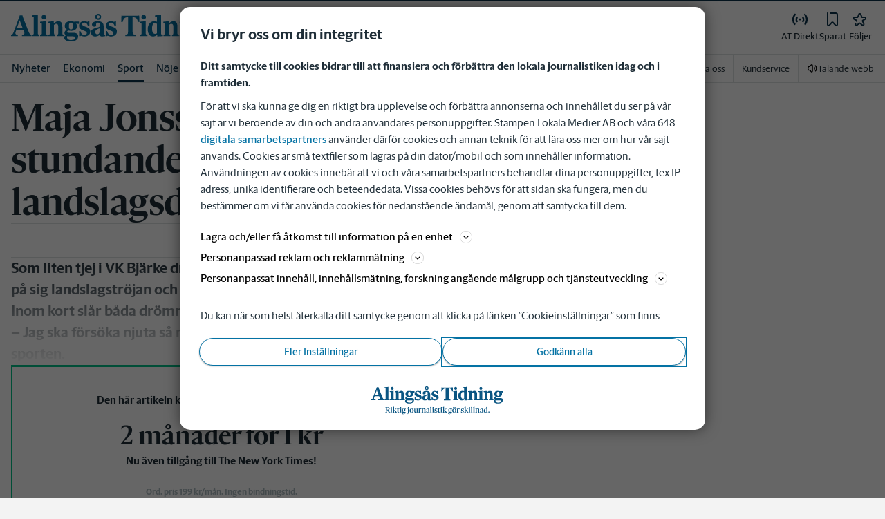

--- FILE ---
content_type: text/plain; charset=utf-8
request_url: https://gto.alingsastidning.se/api/v3/firstparty
body_size: 518
content:
{
  "i": "08b143b8-ff83-484e-baa1-634ecd241d44",
  "r": "alingsastidning.se",
  "v": "v3",
  "e": {},
  "k": [],
  "c": []
}

--- FILE ---
content_type: image/svg+xml
request_url: https://www.alingsastidning.se/images/at/logo-with-tagline.svg
body_size: 2640
content:
<?xml version="1.0" encoding="UTF-8"?>
<svg id="Lager_1" xmlns="http://www.w3.org/2000/svg" version="1.1" viewBox="0 0 327 77.4">
  <!-- Generator: Adobe Illustrator 29.0.1, SVG Export Plug-In . SVG Version: 2.1.0 Build 192)  -->
  <defs>
    <style>
      .st0 {
        fill: #0a5582;
      }
    </style>
  </defs>
  <g>
    <path class="st0" d="M46.9,68.2v.5h-3.5l-3.8-6.4h-1.3v5.7l1.3.2v.5h-5.1v-.5l1.3-.2v-12.2l-1.3-.2v-.5h6.5c2.5,0,4.4,1.2,4.4,3.5s-1.4,3.1-3.2,3.5l3.7,5.9s1,.2,1,.2ZM38.4,61.6h2.1c1.7,0,2.5-1,2.5-2.9s-1.3-3-2.5-3h-2.1v5.8h0Z"/>
    <path class="st0" d="M47.5,68.2l1.1-.2v-7.7l-1-.4v-.3l3.4-1.3h0v9.6l1.1.2v.4h-4.6v-.4h0ZM48.3,56.2c0-.7.6-1.3,1.4-1.3s1.4.6,1.4,1.3-.6,1.3-1.4,1.3-1.4-.6-1.4-1.3Z"/>
    <path class="st0" d="M56.4,68l1.1.2v.4h-4.6v-.4l1.1-.2v-12l-1-.4v-.3l3.4-1.3h0v13.9h0ZM63.5,68.2v.4h-3.3l-3.5-5.4,3.8-3.7-1.3-.3v-.4h3.9v.4l-1.3.3-2.9,2.7,3.9,5.8.8.2h-.1Z"/>
    <path class="st0" d="M64.7,66.5v-6.6h-1.3v-.3l3.7-2.8h0v2h2.8l-.2,1.1h-2.6v6.1c0,1,.5,1.4,1.6,1.4s.9,0,1.2-.2v.3c-.9.7-2.1,1.2-3,1.2-1.4,0-2.2-.8-2.2-2.4v.2Z"/>
    <path class="st0" d="M70.5,68.2l1.1-.2v-7.7l-1-.4v-.3l3.4-1.3h0v9.6l1.1.2v.4h-4.6v-.4h0ZM71.4,56.2c0-.7.6-1.3,1.4-1.3s1.4.6,1.4,1.3-.6,1.3-1.4,1.3-1.4-.6-1.4-1.3Z"/>
    <path class="st0" d="M85.3,68.8c0,1.8-2.3,3.8-5.9,3.8s-3.7-.7-3.5-2.2l1.7-1.3h0c0,.2,0,.4,0,.8,0,1,.8,1.9,2.6,1.9s3.4-.9,3.4-2-.6-1-1.8-1h-2.9c-1.3,0-2.5-.5-2.5-1.6s.8-1.7,1.9-2.4c-1.3-.5-2.1-1.6-2.1-2.9,0-1.9,1.9-3.4,4.1-3.4s1.5.2,2.2.5l3.2-.6-.6,1.5-2.1-.4c.9.5,1.5,1.3,1.5,2.4,0,1.9-1.9,3.4-4.2,3.4s-1.1,0-1.6-.2c-.3.3-.6.7-.6,1.1s.4.6,1.1.6h3c2.2,0,3.1.8,3.1,2.1h0ZM78.5,61.7c0,1.7.8,2.9,1.9,2.9s1.7-1,1.7-2.6-.8-2.9-1.9-2.9-1.7,1.1-1.7,2.6Z"/>
    <path class="st0" d="M93.1,58.4v10c0,2.3-2.1,3.4-3.8,4.3l-.3-.4c1.4-1.1,1.6-1.7,1.6-3.8v-8.2l-1-.4v-.3l3.4-1.3h.1ZM90.5,56.2c0-.7.6-1.3,1.4-1.3s1.4.6,1.4,1.3-.6,1.3-1.4,1.3-1.4-.6-1.4-1.3Z"/>
    <path class="st0" d="M94.8,63.9c0-3.2,2.4-5.4,5.2-5.4s5,2,5,5.1-2.5,5.4-5.2,5.4-5-2-5-5.1ZM102.3,64c0-3-1.2-4.8-2.6-4.8s-2.3,1.9-2.3,4.3,1.2,4.8,2.6,4.8,2.3-1.9,2.3-4.3Z"/>
    <path class="st0" d="M116,67.7v.3l-3.3,1h0v-1.4c-.9.6-2.3,1.4-3.5,1.4s-2.6-1-2.6-2.5v-6.9l-1-.4v-.4h3.4v7.1c0,1.1.7,1.6,1.6,1.6s1.4,0,2-.3v-7.5l-1-.4v-.4h3.4v8.5l1,.4h0Z"/>
    <path class="st0" d="M120.2,60.5v7.5l1.7.2v.4h-5.2v-.4l1.1-.2v-7.7l-1-.4v-.3l3.4-1.3h0v1.7c.7-.7,1.9-1.5,2.9-1.5s.9,0,1.2.2l-.8,1.9c-.5-.2-1.2-.4-2-.4s-.9,0-1.2.2h0Z"/>
    <path class="st0" d="M135.2,68.2v.4h-4.6v-.4l1.1-.2v-6.5c0-1.1-.8-1.5-1.7-1.5s-1.4,0-2,.3v7.7l1.1.2v.4h-4.6v-.4l1.1-.2v-7.7l-1-.4v-.3l3.4-1.3h0v1.5c.9-.6,2.3-1.4,3.5-1.4s2.7.9,2.7,2.5v7.1l1.1.2h-.1Z"/>
    <path class="st0" d="M145.2,67.6v.4c-.9.5-1.7.9-2.4.9s-1.3-.5-1.5-1.1c-.9.6-2,1.2-2.9,1.2-1.5,0-2.4-1-2.4-2.1s.9-2.2,3.9-3.1l1.3-.4v-2c0-.9-.5-1.5-1.8-1.5s-1.3.2-1.3,1.1v.5h-2.1c.6-1.3,2.6-2.8,4.6-2.8s3,1,3,2.5v5.7c0,.7.3.9.9.9h.7v-.2ZM141.2,67.4v-3.4l-1,.3c-1.6.5-2.1.9-2.1,1.8s.7,1.6,1.7,1.6.9,0,1.3-.3h.1Z"/>
    <path class="st0" d="M145.4,68.2l1.1-.2v-12l-1-.4v-.3l3.4-1.3h0v13.9l1.1.2v.4h-4.6v-.4h0Z"/>
    <path class="st0" d="M151,68.2l1.1-.2v-7.7l-1-.4v-.3l3.4-1.3h0v9.6l1.1.2v.4h-4.6v-.4h0ZM151.8,56.2c0-.7.6-1.3,1.4-1.3s1.4.6,1.4,1.3-.6,1.3-1.4,1.3-1.4-.6-1.4-1.3Z"/>
    <path class="st0" d="M156.8,68.4v-2.7h.5c.6,1.7,1.5,2.6,2.8,2.6s1.7-.7,1.7-1.7-.5-1.5-1.8-1.8l-.6-.2c-1.6-.4-2.6-1.4-2.6-3s1.7-3.1,3.7-3.1,2.2.3,2.8.4v2.4h-.5c-.5-1.2-1.3-2.1-2.4-2.1s-1.7.7-1.7,1.6.4,1.4,1.7,1.8l.6.2c1.9.5,2.7,1.5,2.7,3s-1.6,3.3-3.7,3.3-2.3-.3-3.2-.5v-.2Z"/>
    <path class="st0" d="M165.7,66.5v-6.6h-1.3v-.3l3.7-2.8h0v2h2.8l-.2,1.1h-2.6v6.1c0,1,.5,1.4,1.6,1.4s.9,0,1.2-.2v.3c-.9.7-2.1,1.2-3,1.2-1.4,0-2.2-.8-2.2-2.4v.2Z"/>
    <path class="st0" d="M171.5,68.2l1.1-.2v-7.7l-1-.4v-.3l3.4-1.3h0v9.6l1.1.2v.4h-4.6v-.4h0ZM172.4,56.2c0-.7.6-1.3,1.4-1.3s1.4.6,1.4,1.3-.6,1.3-1.4,1.3-1.4-.6-1.4-1.3Z"/>
    <path class="st0" d="M180.5,68l1.1.2v.4h-4.6v-.4l1.1-.2v-12l-1-.4v-.3l3.4-1.3h0v13.9h0ZM187.5,68.2v.4h-3.3l-3.5-5.4,3.8-3.7-1.3-.3v-.4h3.9v.4l-1.3.3-2.9,2.7,3.9,5.8.8.2h0Z"/>
    <path class="st0" d="M200.1,68.8c0,1.8-2.3,3.8-5.9,3.8s-3.7-.7-3.5-2.2l1.7-1.3h.1c0,.2-.1.4-.1.8,0,1,.8,1.9,2.6,1.9s3.4-.9,3.4-2-.6-1-1.8-1h-2.9c-1.3,0-2.5-.5-2.5-1.6s.8-1.7,1.9-2.4c-1.3-.5-2.1-1.6-2.1-2.9,0-1.9,1.9-3.4,4.1-3.4s1.5.2,2.2.5l3.2-.6-.6,1.5-2.1-.4c.9.5,1.5,1.3,1.5,2.4,0,1.9-1.9,3.4-4.2,3.4s-1.1,0-1.6-.2c-.3.3-.6.7-.6,1.1s.4.6,1.1.6h3c2.2,0,3.1.8,3.1,2.1h0ZM193.3,61.7c0,1.7.8,2.9,1.9,2.9s1.7-1,1.7-2.6-.8-2.9-1.9-2.9-1.7,1.1-1.7,2.6Z"/>
    <path class="st0" d="M200.5,63.9c0-3.2,2.4-5.4,5.2-5.4s5,2,5,5.1-2.5,5.4-5.2,5.4-5-2-5-5.1ZM202.5,56.2c0-.7.6-1.2,1.3-1.2s1.2.5,1.2,1.2-.6,1.2-1.2,1.2-1.3-.6-1.3-1.2ZM208.1,64c0-3-1.2-4.8-2.6-4.8s-2.3,1.9-2.3,4.3,1.2,4.8,2.6,4.8,2.3-1.9,2.3-4.3ZM206.2,56.2c0-.7.6-1.2,1.3-1.2s1.2.5,1.2,1.2-.6,1.2-1.2,1.2-1.3-.6-1.3-1.2Z"/>
    <path class="st0" d="M215,60.5v7.5l1.7.2v.4h-5.2v-.4l1.1-.2v-7.7l-1-.4v-.3l3.4-1.3h0v1.7c.7-.7,1.9-1.5,2.9-1.5s.9,0,1.2.2l-.8,1.9c-.5-.2-1.2-.4-2-.4s-.9,0-1.2.2h0Z"/>
    <path class="st0" d="M222.5,68.4v-2.7h.5c.6,1.7,1.5,2.6,2.8,2.6s1.7-.7,1.7-1.7-.5-1.5-1.8-1.8l-.6-.2c-1.6-.4-2.6-1.4-2.6-3s1.7-3.1,3.7-3.1,2.2.3,2.8.4v2.4h-.5c-.5-1.2-1.3-2.1-2.4-2.1s-1.7.7-1.7,1.6.4,1.4,1.7,1.8l.6.2c1.9.5,2.7,1.5,2.7,3s-1.6,3.3-3.7,3.3-2.3-.3-3.2-.5v-.2Z"/>
    <path class="st0" d="M233.7,68l1.1.2v.4h-4.6v-.4l1.1-.2v-12l-1-.4v-.3l3.4-1.3h0v13.9h0ZM240.7,68.2v.4h-3.3l-3.5-5.4,3.8-3.7-1.3-.3v-.4h3.9v.4l-1.3.3-2.9,2.7,3.9,5.8.8.2h0Z"/>
    <path class="st0" d="M241.2,68.2l1.1-.2v-7.7l-1-.4v-.3l3.4-1.3h0v9.6l1.1.2v.4h-4.6v-.4h0ZM242,56.2c0-.7.6-1.3,1.4-1.3s1.4.6,1.4,1.3-.6,1.3-1.4,1.3-1.4-.6-1.4-1.3Z"/>
    <path class="st0" d="M246.6,68.2l1.1-.2v-12l-1-.4v-.3l3.4-1.3h0v13.9l1.1.2v.4h-4.6v-.4h0Z"/>
    <path class="st0" d="M252.1,68.2l1.1-.2v-12l-1-.4v-.3l3.4-1.3h0v13.9l1.1.2v.4h-4.6v-.4h0Z"/>
    <path class="st0" d="M268.4,68.2v.4h-4.6v-.4l1.1-.2v-6.5c0-1.1-.8-1.5-1.7-1.5s-1.4,0-2,.3v7.7l1.1.2v.4h-4.6v-.4l1.1-.2v-7.7l-1-.4v-.3l3.4-1.3h0v1.5c.9-.6,2.3-1.4,3.5-1.4s2.7.9,2.7,2.5v7.1l1.1.2h-.1Z"/>
    <path class="st0" d="M278.4,67.6v.4c-.9.5-1.7.9-2.4.9s-1.3-.5-1.5-1.1c-.9.6-2,1.2-2.9,1.2-1.5,0-2.4-1-2.4-2.1s.9-2.2,3.9-3.1l1.3-.4v-2c0-.9-.5-1.5-1.8-1.5s-1.3.2-1.3,1.1v.5h-2.1c.6-1.3,2.6-2.8,4.6-2.8s3,1,3,2.5v5.7c0,.7.3.9.9.9h.7v-.2ZM274.4,67.4v-3.4l-1,.3c-1.6.5-2.1.9-2.1,1.8s.7,1.6,1.7,1.6.9,0,1.3-.3h.1Z"/>
    <path class="st0" d="M288.7,67.7v.3l-3.4,1h0v-1.2c-.7.5-2,1.2-3,1.2-2,0-3.7-1.8-3.7-4.8s2.6-5.5,5.2-5.5,1,0,1.5,0v-2.7l-1-.4v-.3l3.4-1.3h0v13.2l1,.4ZM283.7,67.6c.6,0,1.2,0,1.6-.3v-7.6c-.4-.3-.9-.5-1.5-.5-1.5,0-2.6,1.4-2.6,4.3s1.1,4,2.5,4h0Z"/>
    <path class="st0" d="M289.9,67.4c0-.8.7-1.5,1.5-1.5s1.5.7,1.5,1.5-.7,1.5-1.5,1.5-1.5-.7-1.5-1.5Z"/>
  </g>
  <path class="st0" d="M19.2,27.9c.6,1.4,1.8,3.9,1.8,5.6s-1.4,2.1-3.8,2.1v2.2h14.9v-2.2c-2.1-.4-3.1-1.3-4.8-5.6l-7.2-17.9c-1.3-3.2-1.9-5.5-2.1-6.6h-4.3c-.4,1.8-1.2,3.8-2,5.7l-8,21.2c-.8,2.3-1.7,3.2-3.7,3.3v2.2h10.6v-2.2c-2.3,0-3.8-.3-3.8-2.2s1.1-3.9,1.6-5.5h10.8ZM9.3,25.3l4-11.4q.1-.4.3-.4t.3.4l4.4,11.4h-9ZM44.8,37.9v-2.2c-1.8,0-2.6-.4-2.6-2V4.8l-9.1.8v1.8c1.8,0,2.6.5,2.6,2.2v24.1c0,1.6-.9,1.9-2.6,2v2.2h11.7ZM57.7,37.9v-2.2c-1.8,0-2.6-.4-2.6-2V14.8l-9.1.8v1.8c1.8,0,2.6.5,2.6,2.2v14.1c0,1.6-.9,1.9-2.6,2v2.2h11.7ZM48.2,8.4c0,2,1.6,3.6,3.6,3.6s3.6-1.6,3.6-3.6-1.6-3.6-3.6-3.6-3.6,1.6-3.6,3.6M83.2,37.9v-2.2c-1.5,0-2.4-.4-2.4-2v-10.3c0-5.1-1.3-8.6-6.2-8.6s-4.8,1.3-6.3,2.8c-.4.4-.5.4-.7.4s-.2,0-.2-.2v-3l-8.8.8v1.8c1.8,0,2.6.5,2.6,2.2v14.1c0,1.6-.9,1.9-2.4,2v2.2h11v-2.2c-1.3,0-2.2-.4-2.2-2v-13.1c.5-.5,1.8-1.8,3.5-1.8s3.2,1.3,3.2,3.8v11.1c0,1.6-.9,1.9-2.2,2v2.2h11.1ZM97.5,22.2c0,3-.7,5.3-3.2,5.3s-3.2-2.3-3.2-5.3.7-5.3,3.2-5.3,3.2,2.3,3.2,5.3M107.1,15.3l-8.4.2c-2-.5-3.5-.7-5.5-.7-4.7,0-8.5,2.5-8.5,7.5s1.3,4.2,2.3,4.9c.5.5,1,.5,1,.8s-.4.3-.9.6c-1.4.7-2.8,1.9-2.8,4.4s.6,2.2,1.3,2.9c.7.6.7.5.7.8s-.3.3-.7.5c-1.2.7-1.9,1.4-1.9,3.1,0,3.9,4.8,5.9,10.6,5.9s11.5-2.7,11.5-8-2.1-5.4-7.5-5.4h-7.1c-1.4,0-2.6-.4-2.6-1.7s1.2-1.8,2.3-2c.8.3,2.5.6,4,.6,5.5,0,9.2-2.8,9.2-7s-1.2-3.5-1.2-3.9,0-.2.2-.2c.4,0,2.7.3,4.1.4v-3.7h0ZM94.6,44c-4.8,0-6.5-2.3-6.5-4.7s0-.9.3-1.3c.9.2,1.7.3,9.3.3s3.6.6,3.6,2.3-3.1,3.5-6.6,3.5M107.4,37.9h1.9c.2-.4.5-.5,1-.5s2.6,1.1,5.2,1.1c5.4,0,9.4-2.9,9.4-7.7,0-8.5-12.6-6.4-12.6-11.2s1.1-2.6,3.1-2.6c3.9,0,5.3,3.2,5.8,5.2h2.3v-7h-1.9c-.2.2-.6.6-1.3.6s-1.9-1-5.1-1c-4.9,0-7.9,3.3-7.9,7,0,8.7,12.3,6.2,12.3,11.4s-1.3,3.1-3.9,3.1c-4.4,0-5.7-4.6-6.2-6.1h-1.9v7.8h-.2ZM132.7,7.9c0,2.6,2.1,4.7,4.7,4.7s4.7-2.1,4.7-4.7-2.1-4.7-4.7-4.7-4.7,2.1-4.7,4.7M135,7.9c0-1.3,1.1-2.3,2.3-2.3s2.3,1.1,2.3,2.3-1.1,2.3-2.3,2.3-2.3-1.1-2.3-2.3M148.4,35.9c-2.1,0-2.5-.2-2.5-2.8v-10.8c0-6-4-7.5-9.8-7.5s-8.6,1.7-8.6,5.2,1.4,3.3,3.5,3.3,2.7-.5,3.5-1.3c-.4-.7-.5-1.3-.5-1.8,0-1.9.8-3.2,2.9-3.2s2.9,1.1,2.9,3.9-.2,2.8-5.6,4.3c-5,1.4-8.3,2.4-8.3,6.9s2.5,6.3,6.8,6.3,4.6-.7,6.1-1.8c.6-.4.6-.6.8-.6s.1.2.3.5c.4,1.1,1.1,1.9,3.6,1.9s3.6-.3,4.9-.5v-1.9h0ZM139.8,29.1c0,3.2-.8,6-3.9,6s-3.2-1.5-3.2-3.3c0-3.3,2-4.3,7.1-6.1v3.5h0ZM149.4,37.9h1.9c.2-.4.5-.5,1-.5s2.6,1.1,5.2,1.1c5.4,0,9.4-2.9,9.4-7.7,0-8.5-12.6-6.4-12.6-11.2s1.1-2.6,3.1-2.6c3.9,0,5.3,3.2,5.8,5.2h2.3v-7h-1.9c-.2.2-.6.6-1.3.6s-1.9-1-5.1-1c-4.9,0-7.9,3.3-7.9,7,0,8.7,12.3,6.2,12.3,11.4s-1.3,3.1-3.9,3.1c-4.4,0-5.7-4.6-6.2-6.1h-1.9v7.8h-.2ZM196.1,37.9v-2.2c-3.6-.3-4.4-.8-4.4-4.6V8.5c5.1,0,7.1,2.1,8.3,7.3h2.4l-.4-9.8c-2.3.2-6.2.4-10,.4h-8c-1.9,0-3.9,0-5.6-.1-1.8,0-3.3-.1-4.4-.2l-.4,9.8h2.4c1.2-5.3,3.2-7.3,8.3-7.3v22.7c0,3.7-.7,4.3-4.4,4.6v2.2h16.1v-.2ZM214.9,37.9v-2.2c-1.8,0-2.6-.4-2.6-2V14.8l-9.1.8v1.8c1.8,0,2.6.5,2.6,2.2v14.1c0,1.6-.9,1.9-2.6,2v2.2h11.7ZM205.4,8.4c0,2,1.6,3.6,3.6,3.6s3.6-1.6,3.6-3.6-1.6-3.6-3.6-3.6-3.6,1.6-3.6,3.6M239.1,37.9v-2.1c-1.8,0-2.6-.4-2.6-2V4.8l-9.6.8v1.8c2.3,0,3.2.5,3.2,2.2v6.1c-.8-.5-2.5-.9-4.6-.9-6.6,0-10,6.6-10,12s2.5,11.6,8.6,11.6,4.5-1.1,6-2.5c.1,0,.2-.2.4-.2s.2,0,.2.4v2.3l8.7-.5h-.3ZM230,33.4c-.8.6-2.1,1-2.9,1-3.6,0-4.9-4.3-4.9-7.7,0-5.6,1.5-9.3,4.9-9.3s2.9.7,2.9,2.9v13.1h0ZM264.6,37.9v-2.2c-1.5,0-2.4-.4-2.4-2v-10.3c0-5.1-1.3-8.6-6.2-8.6s-4.8,1.3-6.3,2.8c-.4.4-.5.4-.7.4s-.2,0-.2-.2v-3l-8.8.8v1.8c1.8,0,2.6.5,2.6,2.2v14.1c0,1.6-.9,1.9-2.4,2v2.2h11v-2.2c-1.3,0-2.2-.4-2.2-2v-13.1c.5-.5,1.8-1.8,3.5-1.8s3.2,1.3,3.2,3.8v11.1c0,1.6-.9,1.9-2.2,2v2.2h11.1ZM277.4,37.9v-2.2c-1.8,0-2.6-.4-2.6-2V14.8l-9.1.8v1.8c1.8,0,2.6.5,2.6,2.2v14.1c0,1.6-.9,1.9-2.6,2v2.2h11.7ZM267.9,8.4c0,2,1.6,3.6,3.6,3.6s3.6-1.6,3.6-3.6-1.6-3.6-3.6-3.6-3.6,1.6-3.6,3.6M302.9,37.9v-2.2c-1.5,0-2.4-.4-2.4-2v-10.3c0-5.1-1.3-8.6-6.2-8.6s-4.8,1.3-6.3,2.8c-.4.4-.5.4-.7.4s-.2,0-.2-.2v-3l-8.8.8v1.8c1.8,0,2.6.5,2.6,2.2v14.1c0,1.6-.9,1.9-2.4,2v2.2h11v-2.2c-1.3,0-2.2-.4-2.2-2v-13.1c.5-.5,1.8-1.8,3.5-1.8s3.2,1.3,3.2,3.8v11.1c0,1.6-.9,1.9-2.2,2v2.2h11.1ZM317.4,22.2c0,3-.7,5.3-3.2,5.3s-3.2-2.3-3.2-5.3.7-5.3,3.2-5.3,3.2,2.3,3.2,5.3M327,15.3l-8.4.2c-2-.5-3.5-.7-5.5-.7-4.7,0-8.5,2.5-8.5,7.5s1.3,4.2,2.3,4.9c.5.5,1,.5,1,.8s-.4.3-.9.6c-1.4.7-2.8,1.9-2.8,4.4s.6,2.2,1.3,2.9c.7.6.7.5.7.8s-.3.3-.7.5c-1.2.7-1.9,1.4-1.9,3.1,0,3.9,4.8,5.9,10.6,5.9s11.5-2.7,11.5-8-2.1-5.4-7.5-5.4h-7.1c-1.4,0-2.6-.4-2.6-1.7s1.2-1.8,2.3-2c.8.3,2.5.6,4,.6,5.5,0,9.2-2.8,9.2-7s-1.2-3.5-1.2-3.9,0-.2.2-.2c.4,0,2.7.3,4.1.4v-3.7h-.1ZM314.5,44c-4.8,0-6.5-2.3-6.5-4.7s.1-.9.3-1.3c.9.2,1.7.3,9.3.3s3.6.6,3.6,2.3-3.1,3.5-6.6,3.5"/>
</svg>

--- FILE ---
content_type: application/javascript; charset=UTF-8
request_url: https://www.alingsastidning.se/_next/static/chunks/pages/artikelserie/%5BserieName%5D-b710b0f8d606fa83.js
body_size: 1868
content:
(self.webpackChunk_N_E=self.webpackChunk_N_E||[]).push([[12],{63254:function(e,t,a){(window.__NEXT_P=window.__NEXT_P||[]).push(["/artikelserie/[serieName]",function(){return a(55573)}])},44035:function(e,t,a){"use strict";a.d(t,{Z:function(){return _}});var s=a(52676),r=a(16968),i=a(44012),n=a(53783),o=a(40789),l=a(11785),c=a(92706),u=a(10741),g=a(75271),p=a(22569),d=a(23071),h=a.n(d),m=a(74225),f=a(5280),x=a(41079);let j={topic:{variant:"tag",followableTagType:!0},author:{variant:"byline",followableTagType:!0},articleSerie:{variant:"article-series",followableTagType:!1},category:{variant:"category",followableTagType:!1}};var y=e=>{let{item:t,type:a}=e,{followableTagType:o}=j[a],{isDesktop:l}=(0,p.Ce)(),[c,u]=(0,g.useState)(!1),{name:d}=t,y=(0,n.uT)(t),w=y?t.shortDescription:t.description,b=y&&t.email,_=`https://prod-byline-images.s3-eu-west-1.amazonaws.com/${t.uuid}/WIDE.png`;return(0,s.jsxs)(f.h1,{children:[(0,s.jsxs)(r.Kq,{spacing:{mobile:i.t.Spacing12,desktop:i.t.Spacing20},direction:{desktop:"row",mobile:"column"},flexProps:{mobile:{justifyContent:"center",alignItems:"center"},desktop:{justifyContent:"flex-start",alignItems:y?"flex-start":"center"}},children:[y&&!c&&(0,s.jsx)(h(),{src:_,alt:"",width:l?200:250,height:l?100:125,onError:()=>{u(!0)},loader:x.Z}),(0,s.jsxs)(r.Kq,{spacing:i.t.Spacing12,flexProps:{mobile:{justifyContent:"center",alignItems:"center"},desktop:{justifyContent:"center",alignItems:"flex-start"}},children:[(0,s.jsxs)(r.Kq,{spacing:i.t.Spacing4,flexProps:{mobile:{alignItems:"center"},desktop:{alignItems:"flex-start"}},children:[(0,s.jsx)(f.C$,{tabIndex:0,children:d}),y&&b&&(0,s.jsx)(f.xM,{href:`mailto:${b}`,children:b})]}),o&&(0,s.jsx)(m.Z,{tag:{id:t.uuid,name:t.name,type:a,isFollowableTag:t.isFollowable},testid:"landingpage_follow_button"})]})]}),(0,s.jsx)(f.MJ,{"data-testid":"landingpage_description",tabIndex:0,isDesktop:l,children:w})]})},w=a(91385),b=a(56466),_=e=>{let{item:t,type:a,articles:g,showAds:p=!0,totalArticles:d}=e,h=(0,n.uT)(t),m=void 0!==d&&d>b.L,{isFirstPage:f,isLastPage:x,page:j,setPage:_}=(0,o.Y)({totalCount:d??0,pageSize:b.L});return(0,s.jsxs)(c.lo,{withOutsider:p,children:[(0,s.jsxs)(r.Kq,{spacing:i.t.Spacing16,children:[(0,s.jsx)(y,{item:t,type:a}),p&&(0,s.jsx)(l.Z,{"data-testid":"landingpage_panorama"}),(0,s.jsx)(u.Z,{articles:g,showByline:!h}),(0,s.jsx)(r.cR,{})]}),m&&(0,s.jsx)(w.Z,{totalCount:d,currentPage:j,isFirstPage:f,isLastPage:x,setPage:_})]})}},70948:function(e,t,a){"use strict";a.d(t,{D:function(){return l}});var s=a(75271),r=a(61683),i=a(68778),n=a(56466),o=a(56639);let l=e=>{let{pageItems:t,queryValue:a,tag:l,filter:c}=e,[u,g]=(0,s.useState)(t),p=(Number((0,r.useRouter)().query.page??1)-1)*n.L,d=(0,s.useMemo)(()=>{let e=(0,o.kI)({offset:p,queryValue:a,tag:l,startDate:c?.startDate,endDate:c?.endDate});return c?.categories?.length&&e.set("categories",c.categories.join(",")),c?.sources?.length&&e.set("sources",c.sources.join(",")),c?.types?.length&&e.set("types",c.types.join(",")),e.toString()},[p,a,l,c?.startDate,c?.endDate,c?.categories,c?.sources,c?.types]);return(0,s.useEffect)(()=>{fetch("/api/queryArticle/filter?"+d).then(async e=>e.ok?e.json():(i.kg.error("Error message received from /api/queryArticle/filter"),Promise.reject(await e.json()))).then(e=>{g({articles:e?.articles??[],total:e?.total??0})}).catch(e=>{i.kg.error({error:e},"Unexpected error fetching article filter")})},[d]),{articles:u.articles,total:u.total}}},55573:function(e,t,a){"use strict";a.r(t),a.d(t,{__N_SSP:function(){return c}});var s=a(52676),r=a(70948),i=a(48535),n=a(97157),o=a(44035),l=a(8277),c=!0;t.default=e=>{let{serie:t,pageItems:a}=e,c=(0,i.oR)(),u=c.getFullTitleName(),g=c.host,{articles:p,total:d}=(0,r.D)({queryValue:t.name,tag:"series",pageItems:a}),h=(t&&t.description)??`Det senaste om ${t?.name}. Läs nyheter, artiklar och reportage om ${t?.name} på ${u}`,m=t&&{title:`Senaste nyheterna om ${t.name}`,description:h,type:"website",image:c.getLogoUrl()},f=t&&{title:`Senaste nyheterna om ${t.name} - ${g} - ${u}`,shortTitle:t.name,description:h},x=!p.some(e=>e.native);return(0,s.jsxs)(s.Fragment,{children:[(0,s.jsx)(n.Z,{openGraphData:m??void 0,titleMetaData:f??void 0}),(0,s.jsx)(l.A,{showAds:x,children:(0,s.jsx)(o.Z,{item:t,type:"articleSerie",articles:p,showAds:x,totalArticles:d})})]})}}},function(e){e.O(0,[1762,5872,2580,9033,4562,6096,6661,5627,4054,5202,4266,6656,8871,8747,7157,4094,2888,9774,179],function(){return e(e.s=63254)}),_N_E=e.O()}]);

--- FILE ---
content_type: text/plain; charset=utf-8
request_url: https://gto.alingsastidning.se/api/v3/firstparty
body_size: 529
content:
{
  "i": "bbe362ee-8064-4e7f-a4fc-b69536032588",
  "r": "alingsastidning.se",
  "v": "v3",
  "e": {},
  "k": [],
  "c": []
}